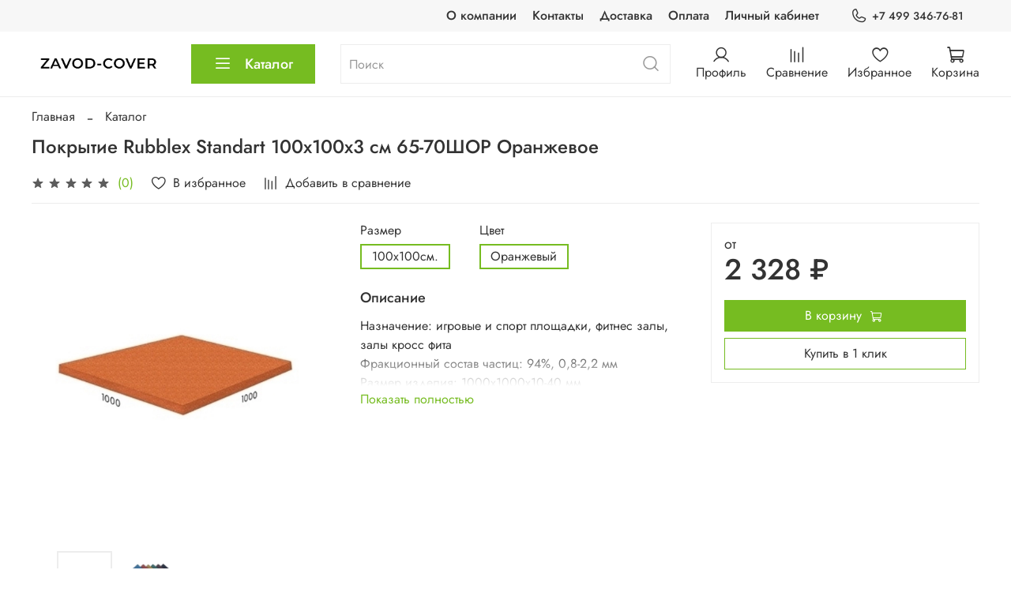

--- FILE ---
content_type: text/html; charset=utf-8
request_url: https://www.google.com/recaptcha/api2/anchor?ar=1&k=6LfXhUEmAAAAAOGNQm5_a2Ach-HWlFKD3Sq7vfFj&co=aHR0cHM6Ly96YXZvZC1jb3Zlci5ydTo0NDM.&hl=ru&v=PoyoqOPhxBO7pBk68S4YbpHZ&size=normal&anchor-ms=20000&execute-ms=30000&cb=maqa2p6gyfo
body_size: 49699
content:
<!DOCTYPE HTML><html dir="ltr" lang="ru"><head><meta http-equiv="Content-Type" content="text/html; charset=UTF-8">
<meta http-equiv="X-UA-Compatible" content="IE=edge">
<title>reCAPTCHA</title>
<style type="text/css">
/* cyrillic-ext */
@font-face {
  font-family: 'Roboto';
  font-style: normal;
  font-weight: 400;
  font-stretch: 100%;
  src: url(//fonts.gstatic.com/s/roboto/v48/KFO7CnqEu92Fr1ME7kSn66aGLdTylUAMa3GUBHMdazTgWw.woff2) format('woff2');
  unicode-range: U+0460-052F, U+1C80-1C8A, U+20B4, U+2DE0-2DFF, U+A640-A69F, U+FE2E-FE2F;
}
/* cyrillic */
@font-face {
  font-family: 'Roboto';
  font-style: normal;
  font-weight: 400;
  font-stretch: 100%;
  src: url(//fonts.gstatic.com/s/roboto/v48/KFO7CnqEu92Fr1ME7kSn66aGLdTylUAMa3iUBHMdazTgWw.woff2) format('woff2');
  unicode-range: U+0301, U+0400-045F, U+0490-0491, U+04B0-04B1, U+2116;
}
/* greek-ext */
@font-face {
  font-family: 'Roboto';
  font-style: normal;
  font-weight: 400;
  font-stretch: 100%;
  src: url(//fonts.gstatic.com/s/roboto/v48/KFO7CnqEu92Fr1ME7kSn66aGLdTylUAMa3CUBHMdazTgWw.woff2) format('woff2');
  unicode-range: U+1F00-1FFF;
}
/* greek */
@font-face {
  font-family: 'Roboto';
  font-style: normal;
  font-weight: 400;
  font-stretch: 100%;
  src: url(//fonts.gstatic.com/s/roboto/v48/KFO7CnqEu92Fr1ME7kSn66aGLdTylUAMa3-UBHMdazTgWw.woff2) format('woff2');
  unicode-range: U+0370-0377, U+037A-037F, U+0384-038A, U+038C, U+038E-03A1, U+03A3-03FF;
}
/* math */
@font-face {
  font-family: 'Roboto';
  font-style: normal;
  font-weight: 400;
  font-stretch: 100%;
  src: url(//fonts.gstatic.com/s/roboto/v48/KFO7CnqEu92Fr1ME7kSn66aGLdTylUAMawCUBHMdazTgWw.woff2) format('woff2');
  unicode-range: U+0302-0303, U+0305, U+0307-0308, U+0310, U+0312, U+0315, U+031A, U+0326-0327, U+032C, U+032F-0330, U+0332-0333, U+0338, U+033A, U+0346, U+034D, U+0391-03A1, U+03A3-03A9, U+03B1-03C9, U+03D1, U+03D5-03D6, U+03F0-03F1, U+03F4-03F5, U+2016-2017, U+2034-2038, U+203C, U+2040, U+2043, U+2047, U+2050, U+2057, U+205F, U+2070-2071, U+2074-208E, U+2090-209C, U+20D0-20DC, U+20E1, U+20E5-20EF, U+2100-2112, U+2114-2115, U+2117-2121, U+2123-214F, U+2190, U+2192, U+2194-21AE, U+21B0-21E5, U+21F1-21F2, U+21F4-2211, U+2213-2214, U+2216-22FF, U+2308-230B, U+2310, U+2319, U+231C-2321, U+2336-237A, U+237C, U+2395, U+239B-23B7, U+23D0, U+23DC-23E1, U+2474-2475, U+25AF, U+25B3, U+25B7, U+25BD, U+25C1, U+25CA, U+25CC, U+25FB, U+266D-266F, U+27C0-27FF, U+2900-2AFF, U+2B0E-2B11, U+2B30-2B4C, U+2BFE, U+3030, U+FF5B, U+FF5D, U+1D400-1D7FF, U+1EE00-1EEFF;
}
/* symbols */
@font-face {
  font-family: 'Roboto';
  font-style: normal;
  font-weight: 400;
  font-stretch: 100%;
  src: url(//fonts.gstatic.com/s/roboto/v48/KFO7CnqEu92Fr1ME7kSn66aGLdTylUAMaxKUBHMdazTgWw.woff2) format('woff2');
  unicode-range: U+0001-000C, U+000E-001F, U+007F-009F, U+20DD-20E0, U+20E2-20E4, U+2150-218F, U+2190, U+2192, U+2194-2199, U+21AF, U+21E6-21F0, U+21F3, U+2218-2219, U+2299, U+22C4-22C6, U+2300-243F, U+2440-244A, U+2460-24FF, U+25A0-27BF, U+2800-28FF, U+2921-2922, U+2981, U+29BF, U+29EB, U+2B00-2BFF, U+4DC0-4DFF, U+FFF9-FFFB, U+10140-1018E, U+10190-1019C, U+101A0, U+101D0-101FD, U+102E0-102FB, U+10E60-10E7E, U+1D2C0-1D2D3, U+1D2E0-1D37F, U+1F000-1F0FF, U+1F100-1F1AD, U+1F1E6-1F1FF, U+1F30D-1F30F, U+1F315, U+1F31C, U+1F31E, U+1F320-1F32C, U+1F336, U+1F378, U+1F37D, U+1F382, U+1F393-1F39F, U+1F3A7-1F3A8, U+1F3AC-1F3AF, U+1F3C2, U+1F3C4-1F3C6, U+1F3CA-1F3CE, U+1F3D4-1F3E0, U+1F3ED, U+1F3F1-1F3F3, U+1F3F5-1F3F7, U+1F408, U+1F415, U+1F41F, U+1F426, U+1F43F, U+1F441-1F442, U+1F444, U+1F446-1F449, U+1F44C-1F44E, U+1F453, U+1F46A, U+1F47D, U+1F4A3, U+1F4B0, U+1F4B3, U+1F4B9, U+1F4BB, U+1F4BF, U+1F4C8-1F4CB, U+1F4D6, U+1F4DA, U+1F4DF, U+1F4E3-1F4E6, U+1F4EA-1F4ED, U+1F4F7, U+1F4F9-1F4FB, U+1F4FD-1F4FE, U+1F503, U+1F507-1F50B, U+1F50D, U+1F512-1F513, U+1F53E-1F54A, U+1F54F-1F5FA, U+1F610, U+1F650-1F67F, U+1F687, U+1F68D, U+1F691, U+1F694, U+1F698, U+1F6AD, U+1F6B2, U+1F6B9-1F6BA, U+1F6BC, U+1F6C6-1F6CF, U+1F6D3-1F6D7, U+1F6E0-1F6EA, U+1F6F0-1F6F3, U+1F6F7-1F6FC, U+1F700-1F7FF, U+1F800-1F80B, U+1F810-1F847, U+1F850-1F859, U+1F860-1F887, U+1F890-1F8AD, U+1F8B0-1F8BB, U+1F8C0-1F8C1, U+1F900-1F90B, U+1F93B, U+1F946, U+1F984, U+1F996, U+1F9E9, U+1FA00-1FA6F, U+1FA70-1FA7C, U+1FA80-1FA89, U+1FA8F-1FAC6, U+1FACE-1FADC, U+1FADF-1FAE9, U+1FAF0-1FAF8, U+1FB00-1FBFF;
}
/* vietnamese */
@font-face {
  font-family: 'Roboto';
  font-style: normal;
  font-weight: 400;
  font-stretch: 100%;
  src: url(//fonts.gstatic.com/s/roboto/v48/KFO7CnqEu92Fr1ME7kSn66aGLdTylUAMa3OUBHMdazTgWw.woff2) format('woff2');
  unicode-range: U+0102-0103, U+0110-0111, U+0128-0129, U+0168-0169, U+01A0-01A1, U+01AF-01B0, U+0300-0301, U+0303-0304, U+0308-0309, U+0323, U+0329, U+1EA0-1EF9, U+20AB;
}
/* latin-ext */
@font-face {
  font-family: 'Roboto';
  font-style: normal;
  font-weight: 400;
  font-stretch: 100%;
  src: url(//fonts.gstatic.com/s/roboto/v48/KFO7CnqEu92Fr1ME7kSn66aGLdTylUAMa3KUBHMdazTgWw.woff2) format('woff2');
  unicode-range: U+0100-02BA, U+02BD-02C5, U+02C7-02CC, U+02CE-02D7, U+02DD-02FF, U+0304, U+0308, U+0329, U+1D00-1DBF, U+1E00-1E9F, U+1EF2-1EFF, U+2020, U+20A0-20AB, U+20AD-20C0, U+2113, U+2C60-2C7F, U+A720-A7FF;
}
/* latin */
@font-face {
  font-family: 'Roboto';
  font-style: normal;
  font-weight: 400;
  font-stretch: 100%;
  src: url(//fonts.gstatic.com/s/roboto/v48/KFO7CnqEu92Fr1ME7kSn66aGLdTylUAMa3yUBHMdazQ.woff2) format('woff2');
  unicode-range: U+0000-00FF, U+0131, U+0152-0153, U+02BB-02BC, U+02C6, U+02DA, U+02DC, U+0304, U+0308, U+0329, U+2000-206F, U+20AC, U+2122, U+2191, U+2193, U+2212, U+2215, U+FEFF, U+FFFD;
}
/* cyrillic-ext */
@font-face {
  font-family: 'Roboto';
  font-style: normal;
  font-weight: 500;
  font-stretch: 100%;
  src: url(//fonts.gstatic.com/s/roboto/v48/KFO7CnqEu92Fr1ME7kSn66aGLdTylUAMa3GUBHMdazTgWw.woff2) format('woff2');
  unicode-range: U+0460-052F, U+1C80-1C8A, U+20B4, U+2DE0-2DFF, U+A640-A69F, U+FE2E-FE2F;
}
/* cyrillic */
@font-face {
  font-family: 'Roboto';
  font-style: normal;
  font-weight: 500;
  font-stretch: 100%;
  src: url(//fonts.gstatic.com/s/roboto/v48/KFO7CnqEu92Fr1ME7kSn66aGLdTylUAMa3iUBHMdazTgWw.woff2) format('woff2');
  unicode-range: U+0301, U+0400-045F, U+0490-0491, U+04B0-04B1, U+2116;
}
/* greek-ext */
@font-face {
  font-family: 'Roboto';
  font-style: normal;
  font-weight: 500;
  font-stretch: 100%;
  src: url(//fonts.gstatic.com/s/roboto/v48/KFO7CnqEu92Fr1ME7kSn66aGLdTylUAMa3CUBHMdazTgWw.woff2) format('woff2');
  unicode-range: U+1F00-1FFF;
}
/* greek */
@font-face {
  font-family: 'Roboto';
  font-style: normal;
  font-weight: 500;
  font-stretch: 100%;
  src: url(//fonts.gstatic.com/s/roboto/v48/KFO7CnqEu92Fr1ME7kSn66aGLdTylUAMa3-UBHMdazTgWw.woff2) format('woff2');
  unicode-range: U+0370-0377, U+037A-037F, U+0384-038A, U+038C, U+038E-03A1, U+03A3-03FF;
}
/* math */
@font-face {
  font-family: 'Roboto';
  font-style: normal;
  font-weight: 500;
  font-stretch: 100%;
  src: url(//fonts.gstatic.com/s/roboto/v48/KFO7CnqEu92Fr1ME7kSn66aGLdTylUAMawCUBHMdazTgWw.woff2) format('woff2');
  unicode-range: U+0302-0303, U+0305, U+0307-0308, U+0310, U+0312, U+0315, U+031A, U+0326-0327, U+032C, U+032F-0330, U+0332-0333, U+0338, U+033A, U+0346, U+034D, U+0391-03A1, U+03A3-03A9, U+03B1-03C9, U+03D1, U+03D5-03D6, U+03F0-03F1, U+03F4-03F5, U+2016-2017, U+2034-2038, U+203C, U+2040, U+2043, U+2047, U+2050, U+2057, U+205F, U+2070-2071, U+2074-208E, U+2090-209C, U+20D0-20DC, U+20E1, U+20E5-20EF, U+2100-2112, U+2114-2115, U+2117-2121, U+2123-214F, U+2190, U+2192, U+2194-21AE, U+21B0-21E5, U+21F1-21F2, U+21F4-2211, U+2213-2214, U+2216-22FF, U+2308-230B, U+2310, U+2319, U+231C-2321, U+2336-237A, U+237C, U+2395, U+239B-23B7, U+23D0, U+23DC-23E1, U+2474-2475, U+25AF, U+25B3, U+25B7, U+25BD, U+25C1, U+25CA, U+25CC, U+25FB, U+266D-266F, U+27C0-27FF, U+2900-2AFF, U+2B0E-2B11, U+2B30-2B4C, U+2BFE, U+3030, U+FF5B, U+FF5D, U+1D400-1D7FF, U+1EE00-1EEFF;
}
/* symbols */
@font-face {
  font-family: 'Roboto';
  font-style: normal;
  font-weight: 500;
  font-stretch: 100%;
  src: url(//fonts.gstatic.com/s/roboto/v48/KFO7CnqEu92Fr1ME7kSn66aGLdTylUAMaxKUBHMdazTgWw.woff2) format('woff2');
  unicode-range: U+0001-000C, U+000E-001F, U+007F-009F, U+20DD-20E0, U+20E2-20E4, U+2150-218F, U+2190, U+2192, U+2194-2199, U+21AF, U+21E6-21F0, U+21F3, U+2218-2219, U+2299, U+22C4-22C6, U+2300-243F, U+2440-244A, U+2460-24FF, U+25A0-27BF, U+2800-28FF, U+2921-2922, U+2981, U+29BF, U+29EB, U+2B00-2BFF, U+4DC0-4DFF, U+FFF9-FFFB, U+10140-1018E, U+10190-1019C, U+101A0, U+101D0-101FD, U+102E0-102FB, U+10E60-10E7E, U+1D2C0-1D2D3, U+1D2E0-1D37F, U+1F000-1F0FF, U+1F100-1F1AD, U+1F1E6-1F1FF, U+1F30D-1F30F, U+1F315, U+1F31C, U+1F31E, U+1F320-1F32C, U+1F336, U+1F378, U+1F37D, U+1F382, U+1F393-1F39F, U+1F3A7-1F3A8, U+1F3AC-1F3AF, U+1F3C2, U+1F3C4-1F3C6, U+1F3CA-1F3CE, U+1F3D4-1F3E0, U+1F3ED, U+1F3F1-1F3F3, U+1F3F5-1F3F7, U+1F408, U+1F415, U+1F41F, U+1F426, U+1F43F, U+1F441-1F442, U+1F444, U+1F446-1F449, U+1F44C-1F44E, U+1F453, U+1F46A, U+1F47D, U+1F4A3, U+1F4B0, U+1F4B3, U+1F4B9, U+1F4BB, U+1F4BF, U+1F4C8-1F4CB, U+1F4D6, U+1F4DA, U+1F4DF, U+1F4E3-1F4E6, U+1F4EA-1F4ED, U+1F4F7, U+1F4F9-1F4FB, U+1F4FD-1F4FE, U+1F503, U+1F507-1F50B, U+1F50D, U+1F512-1F513, U+1F53E-1F54A, U+1F54F-1F5FA, U+1F610, U+1F650-1F67F, U+1F687, U+1F68D, U+1F691, U+1F694, U+1F698, U+1F6AD, U+1F6B2, U+1F6B9-1F6BA, U+1F6BC, U+1F6C6-1F6CF, U+1F6D3-1F6D7, U+1F6E0-1F6EA, U+1F6F0-1F6F3, U+1F6F7-1F6FC, U+1F700-1F7FF, U+1F800-1F80B, U+1F810-1F847, U+1F850-1F859, U+1F860-1F887, U+1F890-1F8AD, U+1F8B0-1F8BB, U+1F8C0-1F8C1, U+1F900-1F90B, U+1F93B, U+1F946, U+1F984, U+1F996, U+1F9E9, U+1FA00-1FA6F, U+1FA70-1FA7C, U+1FA80-1FA89, U+1FA8F-1FAC6, U+1FACE-1FADC, U+1FADF-1FAE9, U+1FAF0-1FAF8, U+1FB00-1FBFF;
}
/* vietnamese */
@font-face {
  font-family: 'Roboto';
  font-style: normal;
  font-weight: 500;
  font-stretch: 100%;
  src: url(//fonts.gstatic.com/s/roboto/v48/KFO7CnqEu92Fr1ME7kSn66aGLdTylUAMa3OUBHMdazTgWw.woff2) format('woff2');
  unicode-range: U+0102-0103, U+0110-0111, U+0128-0129, U+0168-0169, U+01A0-01A1, U+01AF-01B0, U+0300-0301, U+0303-0304, U+0308-0309, U+0323, U+0329, U+1EA0-1EF9, U+20AB;
}
/* latin-ext */
@font-face {
  font-family: 'Roboto';
  font-style: normal;
  font-weight: 500;
  font-stretch: 100%;
  src: url(//fonts.gstatic.com/s/roboto/v48/KFO7CnqEu92Fr1ME7kSn66aGLdTylUAMa3KUBHMdazTgWw.woff2) format('woff2');
  unicode-range: U+0100-02BA, U+02BD-02C5, U+02C7-02CC, U+02CE-02D7, U+02DD-02FF, U+0304, U+0308, U+0329, U+1D00-1DBF, U+1E00-1E9F, U+1EF2-1EFF, U+2020, U+20A0-20AB, U+20AD-20C0, U+2113, U+2C60-2C7F, U+A720-A7FF;
}
/* latin */
@font-face {
  font-family: 'Roboto';
  font-style: normal;
  font-weight: 500;
  font-stretch: 100%;
  src: url(//fonts.gstatic.com/s/roboto/v48/KFO7CnqEu92Fr1ME7kSn66aGLdTylUAMa3yUBHMdazQ.woff2) format('woff2');
  unicode-range: U+0000-00FF, U+0131, U+0152-0153, U+02BB-02BC, U+02C6, U+02DA, U+02DC, U+0304, U+0308, U+0329, U+2000-206F, U+20AC, U+2122, U+2191, U+2193, U+2212, U+2215, U+FEFF, U+FFFD;
}
/* cyrillic-ext */
@font-face {
  font-family: 'Roboto';
  font-style: normal;
  font-weight: 900;
  font-stretch: 100%;
  src: url(//fonts.gstatic.com/s/roboto/v48/KFO7CnqEu92Fr1ME7kSn66aGLdTylUAMa3GUBHMdazTgWw.woff2) format('woff2');
  unicode-range: U+0460-052F, U+1C80-1C8A, U+20B4, U+2DE0-2DFF, U+A640-A69F, U+FE2E-FE2F;
}
/* cyrillic */
@font-face {
  font-family: 'Roboto';
  font-style: normal;
  font-weight: 900;
  font-stretch: 100%;
  src: url(//fonts.gstatic.com/s/roboto/v48/KFO7CnqEu92Fr1ME7kSn66aGLdTylUAMa3iUBHMdazTgWw.woff2) format('woff2');
  unicode-range: U+0301, U+0400-045F, U+0490-0491, U+04B0-04B1, U+2116;
}
/* greek-ext */
@font-face {
  font-family: 'Roboto';
  font-style: normal;
  font-weight: 900;
  font-stretch: 100%;
  src: url(//fonts.gstatic.com/s/roboto/v48/KFO7CnqEu92Fr1ME7kSn66aGLdTylUAMa3CUBHMdazTgWw.woff2) format('woff2');
  unicode-range: U+1F00-1FFF;
}
/* greek */
@font-face {
  font-family: 'Roboto';
  font-style: normal;
  font-weight: 900;
  font-stretch: 100%;
  src: url(//fonts.gstatic.com/s/roboto/v48/KFO7CnqEu92Fr1ME7kSn66aGLdTylUAMa3-UBHMdazTgWw.woff2) format('woff2');
  unicode-range: U+0370-0377, U+037A-037F, U+0384-038A, U+038C, U+038E-03A1, U+03A3-03FF;
}
/* math */
@font-face {
  font-family: 'Roboto';
  font-style: normal;
  font-weight: 900;
  font-stretch: 100%;
  src: url(//fonts.gstatic.com/s/roboto/v48/KFO7CnqEu92Fr1ME7kSn66aGLdTylUAMawCUBHMdazTgWw.woff2) format('woff2');
  unicode-range: U+0302-0303, U+0305, U+0307-0308, U+0310, U+0312, U+0315, U+031A, U+0326-0327, U+032C, U+032F-0330, U+0332-0333, U+0338, U+033A, U+0346, U+034D, U+0391-03A1, U+03A3-03A9, U+03B1-03C9, U+03D1, U+03D5-03D6, U+03F0-03F1, U+03F4-03F5, U+2016-2017, U+2034-2038, U+203C, U+2040, U+2043, U+2047, U+2050, U+2057, U+205F, U+2070-2071, U+2074-208E, U+2090-209C, U+20D0-20DC, U+20E1, U+20E5-20EF, U+2100-2112, U+2114-2115, U+2117-2121, U+2123-214F, U+2190, U+2192, U+2194-21AE, U+21B0-21E5, U+21F1-21F2, U+21F4-2211, U+2213-2214, U+2216-22FF, U+2308-230B, U+2310, U+2319, U+231C-2321, U+2336-237A, U+237C, U+2395, U+239B-23B7, U+23D0, U+23DC-23E1, U+2474-2475, U+25AF, U+25B3, U+25B7, U+25BD, U+25C1, U+25CA, U+25CC, U+25FB, U+266D-266F, U+27C0-27FF, U+2900-2AFF, U+2B0E-2B11, U+2B30-2B4C, U+2BFE, U+3030, U+FF5B, U+FF5D, U+1D400-1D7FF, U+1EE00-1EEFF;
}
/* symbols */
@font-face {
  font-family: 'Roboto';
  font-style: normal;
  font-weight: 900;
  font-stretch: 100%;
  src: url(//fonts.gstatic.com/s/roboto/v48/KFO7CnqEu92Fr1ME7kSn66aGLdTylUAMaxKUBHMdazTgWw.woff2) format('woff2');
  unicode-range: U+0001-000C, U+000E-001F, U+007F-009F, U+20DD-20E0, U+20E2-20E4, U+2150-218F, U+2190, U+2192, U+2194-2199, U+21AF, U+21E6-21F0, U+21F3, U+2218-2219, U+2299, U+22C4-22C6, U+2300-243F, U+2440-244A, U+2460-24FF, U+25A0-27BF, U+2800-28FF, U+2921-2922, U+2981, U+29BF, U+29EB, U+2B00-2BFF, U+4DC0-4DFF, U+FFF9-FFFB, U+10140-1018E, U+10190-1019C, U+101A0, U+101D0-101FD, U+102E0-102FB, U+10E60-10E7E, U+1D2C0-1D2D3, U+1D2E0-1D37F, U+1F000-1F0FF, U+1F100-1F1AD, U+1F1E6-1F1FF, U+1F30D-1F30F, U+1F315, U+1F31C, U+1F31E, U+1F320-1F32C, U+1F336, U+1F378, U+1F37D, U+1F382, U+1F393-1F39F, U+1F3A7-1F3A8, U+1F3AC-1F3AF, U+1F3C2, U+1F3C4-1F3C6, U+1F3CA-1F3CE, U+1F3D4-1F3E0, U+1F3ED, U+1F3F1-1F3F3, U+1F3F5-1F3F7, U+1F408, U+1F415, U+1F41F, U+1F426, U+1F43F, U+1F441-1F442, U+1F444, U+1F446-1F449, U+1F44C-1F44E, U+1F453, U+1F46A, U+1F47D, U+1F4A3, U+1F4B0, U+1F4B3, U+1F4B9, U+1F4BB, U+1F4BF, U+1F4C8-1F4CB, U+1F4D6, U+1F4DA, U+1F4DF, U+1F4E3-1F4E6, U+1F4EA-1F4ED, U+1F4F7, U+1F4F9-1F4FB, U+1F4FD-1F4FE, U+1F503, U+1F507-1F50B, U+1F50D, U+1F512-1F513, U+1F53E-1F54A, U+1F54F-1F5FA, U+1F610, U+1F650-1F67F, U+1F687, U+1F68D, U+1F691, U+1F694, U+1F698, U+1F6AD, U+1F6B2, U+1F6B9-1F6BA, U+1F6BC, U+1F6C6-1F6CF, U+1F6D3-1F6D7, U+1F6E0-1F6EA, U+1F6F0-1F6F3, U+1F6F7-1F6FC, U+1F700-1F7FF, U+1F800-1F80B, U+1F810-1F847, U+1F850-1F859, U+1F860-1F887, U+1F890-1F8AD, U+1F8B0-1F8BB, U+1F8C0-1F8C1, U+1F900-1F90B, U+1F93B, U+1F946, U+1F984, U+1F996, U+1F9E9, U+1FA00-1FA6F, U+1FA70-1FA7C, U+1FA80-1FA89, U+1FA8F-1FAC6, U+1FACE-1FADC, U+1FADF-1FAE9, U+1FAF0-1FAF8, U+1FB00-1FBFF;
}
/* vietnamese */
@font-face {
  font-family: 'Roboto';
  font-style: normal;
  font-weight: 900;
  font-stretch: 100%;
  src: url(//fonts.gstatic.com/s/roboto/v48/KFO7CnqEu92Fr1ME7kSn66aGLdTylUAMa3OUBHMdazTgWw.woff2) format('woff2');
  unicode-range: U+0102-0103, U+0110-0111, U+0128-0129, U+0168-0169, U+01A0-01A1, U+01AF-01B0, U+0300-0301, U+0303-0304, U+0308-0309, U+0323, U+0329, U+1EA0-1EF9, U+20AB;
}
/* latin-ext */
@font-face {
  font-family: 'Roboto';
  font-style: normal;
  font-weight: 900;
  font-stretch: 100%;
  src: url(//fonts.gstatic.com/s/roboto/v48/KFO7CnqEu92Fr1ME7kSn66aGLdTylUAMa3KUBHMdazTgWw.woff2) format('woff2');
  unicode-range: U+0100-02BA, U+02BD-02C5, U+02C7-02CC, U+02CE-02D7, U+02DD-02FF, U+0304, U+0308, U+0329, U+1D00-1DBF, U+1E00-1E9F, U+1EF2-1EFF, U+2020, U+20A0-20AB, U+20AD-20C0, U+2113, U+2C60-2C7F, U+A720-A7FF;
}
/* latin */
@font-face {
  font-family: 'Roboto';
  font-style: normal;
  font-weight: 900;
  font-stretch: 100%;
  src: url(//fonts.gstatic.com/s/roboto/v48/KFO7CnqEu92Fr1ME7kSn66aGLdTylUAMa3yUBHMdazQ.woff2) format('woff2');
  unicode-range: U+0000-00FF, U+0131, U+0152-0153, U+02BB-02BC, U+02C6, U+02DA, U+02DC, U+0304, U+0308, U+0329, U+2000-206F, U+20AC, U+2122, U+2191, U+2193, U+2212, U+2215, U+FEFF, U+FFFD;
}

</style>
<link rel="stylesheet" type="text/css" href="https://www.gstatic.com/recaptcha/releases/PoyoqOPhxBO7pBk68S4YbpHZ/styles__ltr.css">
<script nonce="jeP6tNDfi9cCjPJbr_93Iw" type="text/javascript">window['__recaptcha_api'] = 'https://www.google.com/recaptcha/api2/';</script>
<script type="text/javascript" src="https://www.gstatic.com/recaptcha/releases/PoyoqOPhxBO7pBk68S4YbpHZ/recaptcha__ru.js" nonce="jeP6tNDfi9cCjPJbr_93Iw">
      
    </script></head>
<body><div id="rc-anchor-alert" class="rc-anchor-alert"></div>
<input type="hidden" id="recaptcha-token" value="[base64]">
<script type="text/javascript" nonce="jeP6tNDfi9cCjPJbr_93Iw">
      recaptcha.anchor.Main.init("[\x22ainput\x22,[\x22bgdata\x22,\x22\x22,\[base64]/[base64]/[base64]/[base64]/[base64]/[base64]/[base64]/[base64]/[base64]/[base64]\\u003d\x22,\[base64]\x22,\x22w5bCtkLCp8OjJsOCHsOxRC7CqsKaUsKJM1FswrNOw4TDnk3DncO6w5RQwrI3dW16w5DDnsOow6/DqMOnwoHDnsKnw6wlwoh6FcKQQMOzw5nCrMK3w4PDrsKUwocuw77DnSdcXXElYMOow6c5w7bComzDtiPDpcOCwp7DkT7CusOJwqZ8w5rDkGTDkCMbw5tDAMKrVsKxYUfDm8KawqccAcKxTxkMbMKFwppQw5XCiVTDkMOyw60qIVA9w4kbcXJGw5l/YsOyElfDn8KjY2zCgMKaLsKbIBXChxHCtcO1w7fCp8KKAy91w5BRwph7PVV5EcOeHsKxwr3ChcO0FXvDjMODwrkDwp85w7VhwoPCucKlcMOIw4rDilXDn2fCqsKaO8KuDiYLw6DDgcKvwpbChTZOw7nCqMKXw7opG8OLMcOrLMO4axF4d8Ovw5vCgV4yfsOPa18qUC/CnXbDu8KTFmtjw5rDsmR0wrRMJiPDjhh0wpnDmADCr1gzZF5Cw5bCuV90YMOOwqIEwq7DnT0Lw6nCrxB+ZsOnQ8KfFsOKFMOTZUDDsiFnw63ChzTDiAF1S8Ksw4UXwpzDqMOrR8OcO2zDr8OkY8OUTsKqw4rDuMKxOi59bcO5w7zCl2DCm3QMwoI/[base64]/[base64]/CrxUew4ZfwoHChMO9FlI9w5J+e8K/wp3Cp8KGw7vCgcOPw6nDncO4OsOtwqkPwqfCtkTDicKBc8OYecOfTg7DpnFRw7UpTsOcwqHDl1tDwqsgR8OnJDDDgsOGw79lwq7ChEMqw4PCsHZWw7jDgwQWwokZw69IN23Cl8OJCMODw4gCwonCs8KOw5TCiFvDs8K2UcKnw4LDk8KgUsOTwoDClkPDmsOiAV/[base64]/ClsKGwq85wozDtmFSYsOTTQ3Dv8K0EcOIw5I2w54DBUrDm8KqODLCsld+wpgGe8OBwp/DkQjCocKJwr53w5PDvyoEwpgDw7nCogjDuHDDjMKHw5rCjTnDgsKSwoHCisOtwqM9w5PDuhRcZ3p+wpF+T8K+TsKSGsOywpNIegTCo1jDmy/Ds8OQN13DksOnwpDCnxUuw5XCr8OGMwPCoVVWaMKPfl/DtHI0QHxVDcOYOkkTXFPDhWvDlEvCu8Knw6PDt8K8SMOxKDHDgcKcewx4OsKewpJVCx/Du1hdEcKgw5vDlsOnIcO0woPCr1rDmMO7w75Wwq/DmTXCicOVw7xew7EtwqnDncK/P8K1w49xwovDkEvCqj4iw4nDgSnCpCzDvMO1V8OuS8O/[base64]/ChnkwDMK3w7PCmMO9w5syd0HCr8KGc8OEMRPDhg7DlW/CisKwOBzDuy3CqGbDkcKGwqfCsU05HVwGXxQnQcK/[base64]/G0jDhzUHWMKnwrzCvWjCkg/[base64]/DtzzCqsO2wrotw7FQwqLDui8COyrCrwEfAcOPSnsxa8K2ZcK8wqbCncOzw5rDlUgzEsOdwpLDjMOqbQzDtho1w53Dv8O8O8OVKWAGwoHDoCkkB3cPw69ywp0AH8OwNcKoIBXDk8KEdl7DisOUP3XCn8OkFSFYFGlRdMKIwpZWTHBwwpN1LivDlnM/B3p2DHUCJwjDgsOwwpzCrMOhXMO+KG3ClX/DuMK5QMKzw6vDqjIkABA9wofDp8O4TC/Dv8K4wppgfcOvw5U8w5HChSbCiMOgZCcJEwMmT8K1HGNIw7HDnD3DonbCvTXCs8Kuw6jCm354bEkEw6TDqxJCwqJ6wpwFXMOEGA3Dm8K7BMOPwrluMsO3w5nCuMO1eBHCn8OfwoULw7/CrcOLeAUqOMKfwovDucKfw644KlE5FzVPwqPCncKHwp3DlMKQesO8D8OEwrrDi8OddmldwpA9w7lyf25Jw53CjCTCnxlmdMOxwoRmD1RuwpbCiMKaPk/DjWosVWVZaMKcUsKOwqnDpsOfw7MAJcOnwobDr8KZwpQcK0YvfMOxw6VVRsOoJ0/CuVDDhnBKUsOGw7jCnVgRcjo1wp3DgxoFw7TDgyoqVkZeNcKEdndQw6fCkTzCisKtRMO7w7/Cl1sRwpZfJyoPCznDuMORw7cGw63DhMKGPwhpcsKHNCXCgUvCrMK7fX4NHk/CisO3I0dOISNQw5BAw7/DqTvCk8OTQsO4TnPDncO/MjfDs8KOOCATwonDolrDgsO7wpPDp8KSw51ow63Dt8OVaV/CgVfDl3sbwokrwpLCvC1Kw6vCqg/[base64]/DoMKCf8OMw4rCmMKPQcKIw4nCkC5VwrUUdcKpw6ASw7VDwpnCtsKgNMOzw6E3wq4bGzLCqsOBw4XDlgwKw43DgsKdKsO+wrARwr/DuFnDtcKRw7zCrMKtLhjDujnDlsO/w78bwqnDvsKDwqdAw4YwKX/Do2LDi3LCl8OtEMK3w5ECNS7DiMOJw7pWOUvDo8Kqw6vCmgrCs8OYw5TDrMOta3hbDcKTMSLCnMOow54FHMKbw5RFwrMvw6TCksOoFi3CmMODVSI1HcKew6JzcQ5jNwHDlALDu3dXwoNawoUoLTwIV8O+wpBZTAjCvg/Dq1odw4FNRRfCmcO3KXPDpsK1ZVnCscKvwq5XDV9hXxI6IzrCg8Otw7jDokfCtMOcS8OAwqMyw4cmScO0wrF7wpXCusOcHMK0wotWwrdVPsO5PsOrw4ITLMKAecO+wqZOwpctXnJ7QBd7UsKewqbCiB3Co0xjLXXDg8Ocwo/[base64]/[base64]/QsKHb2svBVPDp8KRXMOuwp7Dvi7DkXF1fHrDrhA4T142w4fDvBPDqyXCsEDCgMOvw4jDnsOiRsKjE8Knwos3cVt5IcKow5rCl8Opa8OxJnpCBMOpw6Z/[base64]/DgiDCowDDmx9dCgzCsT8te8O4KcKxZXLCn8O9wqnCuUPDs8OKw5RkaBZvwoIyw5TCoGpDw4DDqVktXT3Dt8KjBiJIw7QBwrkjw5LCoAx/[base64]/CkMKkw5s7OS/Dt8OXYQNhMcKHw5kZw6YoCyBOwo1TwppnQXTDp1EAIMK5BMO3T8KlwqEdwpAuwprDgCJYQmrDrXs6w6hLIQ1/H8Kpw6DDjjk3fQrCvEXCusKBGMOWwq/ChcKnSDx2Sx9YLA3CjnDDrmjDpzFCw4gBwpUvwpN7Cl8oLsK/[base64]/[base64]/wqXDrMOTckPDjMOHwplJwrBgwoLDpMOUwoJuw49obwxWPsKyEXTDpHnCtcOhdcK7PsKvw4/Ch8OALcKwwo9aJ8OTSFvCojpow5Q4e8K7V8KUJRMSw7UKJ8KeIG/[base64]/[base64]/DhMK9wq9yI8KiJR4LwpQ2e8K3w6zDpDQEwrnDlUkKwq8Wwo7DtsOSw7rChMO9w6bDiHpFwqrCiDYPBCHCtsKqw7R6MGluEUfCrwfCtk58wpVmwpbDsnMFwrTCrC/DkFfCo8KQTATDs0zDgzUfLTXCmsKuVhNFw7/DuVzDtD7Dk2hEw4DDvcOxwqnDghJ5w7gsVsOTEMOcw4TCocK3QMO7UcOnwqvCt8KaO8OBfMOvFcOHw5jCnsKrw5BRw5DDly4tw6s6wr4Fw5QUwp7DmEvDlRHDlcO5woXCn2FJwqXDpsOwG2ViwonDsW/[base64]/wrggbi4+wp16wqHCo8O5TsOQwpPDol3Dn8OCGsKawq8bdcKew4BBw4scesOGOsOeT2bCg2/DlF3CmMKwWMOLwrxYV8Opw4taEMK8IcO9HnnDmMOeEGPCow3DocOCcALDgXxzw7A7w5HCjMO8BF/DjcKgw6tWw4DCs0vDsjnCh8KsBQw+U8K8MsKdwqfDu8KTesOJcGZxWXhPwobCijHDn8OHwpXDqMOmR8KAU1fCkhhkw6HCk8OqwoHDu8KDLR/Ct0A8wrDCrMKew6lvdTzCkDAPw69Fwr3DvgxgPsOEYgDDrMKbwqwtcQNaL8KUwowtw7HCjsOzwpsqwobDiwQaw7FmHMOzQsOUwrsTw67Du8Kkwr/ClnRsCgjDgHIqMMOrw4/Dozg4C8OvSsKrwq/CmjhQFzXClcKIGQzDnDh8FMKfw4DCnsKDMFbCvH3DgsO+EcO0XmbCuMO/bMOcwrrDskdQwpbDs8OVb8KJYMOLw73DpCFMST/DtxvCkT9ew4knw7vCkcKECsOSZcKxwqdoJGAxwo3CjMKnw6TCnMOOwrUCED5IHsOnAsOAwp1jWiN9wqV5w57DkMOuwo8xwrjDhj9lwrTCgR0Kw5XDn8OwHmTDs8OOwoVHw53DlW/CrCHDkcOBw5RowpPCiFvDlMO8w4pWQsOPT1LDrMKUw5pme8KcOcKgwp5vw4YZIMOuwqBSw5kPLBHDtDsIw7lDejXCgQJMPRrCohHChW4jwpYDw6/Ds2BEfsOZbMK6PzfCvMOww67CrW5jw4rDu8OHB8OZB8KrVHtNwoDDl8KgJcK5w4lhwoUCwqXDrR/[base64]/wqLCt3cvwpzCk1x4TMODwqU8C8KPP0BxHsOJw5nClcObw5PCvmfCs8KxwobDolnDpFPDpQDDkMK2KWbDpTPDjxzDvhtSwqx3wpVKw6DDlT0SwovCvn5iw7LDuwnCrxPCmh/[base64]/CmV5XFMOCwqRVMSXCtiQrw5nDpQXCk8KdWMKQV8KfHcONwrUMwqXCh8KzPsOywp7Dr8O6dl1qwp4qw7/[base64]/DmUINHsOPJ3XCgAYzwrPDrMOXZMKhw6HDs0nCkMKzwrVqwpRhR8Kuw6bDi8KBw4htw5XDm8K9woDDnhXCkGHCtivCp8Kvw5bDmzfCpcOrwqPDssKQPFg2wrV/w7JvPsObLS7Ds8KiPgXDkMOxJUDCkgfDqsKfJ8O/[base64]/DnQQQwrk0HibCmcKsScOONMOBwo9Fw7PCh8KhPxRuYcKYacOnQcKMMCxhPsKXw4rCsQvDtsOPwrV+T8KGN1ASSMOuwpHChsOoCMKkwoUAB8OQw4ovflXDknXDlMO6wqFWQ8Kzw6FvEg5swrs/[base64]/GSvDjcOhTMKQOTILwrxTIcObw6ozAcKgH8OGwqBuImN1wrrDlsOufhHDj8OFw6Apw6bCpMKsw5jDsRvDmsKww7AfKsKGSwHCq8K/[base64]/ChAPDpMKLwpM9W8O/wrdsFsKTfsKdMcOaHknCvizCs8KISUjCn8KXQ3glasKKEDp9VcOoMynDjMKnw6krwo7Cg8KLwpFvwroMw5bCuXPDp17DtcKMBMK/ViLDl8KPGWXCksKaAMO4w4Ucw5VfcUk7w6o9NQjCp8KWwozDvBlpwoldcMK4ZsOUD8Kywro5LEhYw5PDj8KoA8KGw7LCp8O/PEVQUsOXw5vDrsKVw7DDhMKhH1rCqsOQw7HCqkbDpCjDhAMQUTrDgsOzwqgEKMKaw79WNcO7RMONwrM+TnHCoh/ClFjClG/Dn8OBIVLDu1kcw5PDiGnCtsObPS0ew5LCh8K4w4Arw5IrAitmLxJ5DsOMw5EEw6RLwqjDkytCw5Yrw410wog/woXCpcKFLcO8ClFZBsKow4VOPsOew47DisKDw51FNcOAw7BSMWVZd8OKbFzCpsKfwoVHw74Lw7/[base64]/CqkkMw5bCuFzDp8Kewqw8C8Kow7lpb8OsIhfDji9gw4dOw7xLwq/CjBHDq8KyIUzDnjfDiTPCiG3Dnx0BwqVmR3DCiz/CrgscdcKUw6HDmsOcBQ/Cuxd2w6LDscK6wo9+Oy/DrsKIacKmGsOAwpU/EDzCv8KIbj7DvsK4HmxBTMODw5TCqg/CmcKjwo3CgSvCoEIfw5vDusOETcKWw57Du8Kmw6vClUjDlhAjB8OcG0XDln/DimUnW8OFJm1ew71kSWhMA8O6w5HCvcKXfsK0wonDjXEywpEPwq3CoCzDtcO8wqRiw5fDpQjDrULDl0cuccOuORrCvS/[base64]/acOOfDx2ZcKYw4czwqBqw4bDkGciwqTDkiZJNyR5AsKrXQogOAfDtVhJDCFWNXQgeCPChm/DkyvDn23CisKuHSDDpBvCvW1tw4fDsD0swqRsw4nDlETCsA1LUBDCrWI0w5fDnGDDlcKFbUrDkmVawphANlnCssKbw5xqw4HChSYvLAU6wpsdX8OVW1/[base64]/Cn8KtXnHCqMOPw6knw4QCw5Miw58Tw5LDhHvCoMOVw6nDr8Kjw6DDn8Ojw41HwoPDiWfDuHYcwp/DjQfChsOUKjxdECvDj0fCglhVHVFlw6/CnsKrwo3CqsKHfsOnA2cIw6ZjwoFFwrDDtcKuw6V/L8OLc2kzDMOtw4xhwq05Xgcrw7pfasKIw60nwpjCqcOww5E1wobDnMK5ZcOIM8OoRcKlw4vCk8OZwr15Sw8FMW4TEsOew67DhsKyw47ChMObw4pMwpURNT05cSfDjix3w5oMPMOswoXCnzjDgcKbewzCjsKow67CocKqIsKVw4fDrsOpw7/Cmm/[base64]/DtRAvwrfDklPDgTlRFGEfwrwKYsKBKMOlw50lw6B1GsK/w6nDsWvCqivDtMO8wp/[base64]/w6osw4TDgcKzwozCosOnBGnDlcKtdwhewrNnwro7w5Few4VWaVZ5w47CkcOHw6PCk8OGw4ZCdFRqwqtdYWHCn8O5wqHCiMKZwqwfw5k7AVUUNSl2VX1dw4UKwrHCv8KcwoTChBbDksKqw43CgXUnw7J9w5E0w7HDsSbDjcKsw4nCvsOIw4zCnQd/Y8O9TcK9w71hY8K1wpnDu8ODJMODWsKHwrjCoWM8w61ww7vDgcKdBsOuE2vCq8OZwpNpw5HDkcOlw7nDlEgbw7/DtsOaw4JtwoLDiF4uwqhaBsORworDvsKVNTLDvcOxwpFIfMO0P8OXwoPDgjvDmCxtwq3DgEInw7tTLcObwqk0KsOtNcOrKxRew4x4FMOVeMKSaMKpU8KSJcOQfCwQwr5iwrnDnsOkwoXCqcOqCcOmcMK+QsK+wpvDgg8cAsOpeMKgO8Krwqo6w4/DqWXCqytHw5lYNmvDpXZIWUjCg8Knw6IKwpQ2UcOuZ8KwwpDCpcK9FR3CqsOJacKsR3JHV8O6SyxtAsO5w6YQwobDpRXDmxvCoQFxblgPdsORwp/DpcKneBnDnMOxNMKGGMKlw7zCgxctXxNewo7DtcOYwoFZw4rDqU7Crw7Dn14Gwp3CmF7DlwbCq2IBw5c2AmtCwoDDqzvCv8ODw6LCpSLDosOLCsKoPsK5w4sOUVcPw7tBwpIgDzDDqW7CgX/DuDPCvADCocKtJsOswoo1wpzDvhrDicKgwpkswpLDrcKJAyFRHsKWbMKwwrcLw7MXw6Jpam7DpyLCi8OEXgfDvMObRUUVw7BpecKnw44Qw5NgJ0EWw5vChybDvyTDnsOcHcOZXG3Dmzk/f8KBw6bDkMOAwq3Cmxd7JAfDh3HCksOnwo/DiSbCrxjClcKCWiDDvVPDjFLDuQLDjwTDgMKWwqoESsOifX/CkixrHh/ClsKAw5Mmwpgxf8OUwpN/w5jCm8O9w5BrwpjDucKAwqrCmFzDgjMOw7vDkWnCnTwAD3RUalcnwrlKe8OWwodzw5pZwpbDgAnDiU0XGgtNwozClcOrHFg/wq7Do8Oww7HCocOofG/CrcKeFWjCgh7ChGvDmMOLw53Ciwd+wpo8VDV2F8KKIXHDlEEoRGLDgcKSwonDiMOmfDvDsMOXw6EDHMKxw7LDk8Olw6HCmMKXdcONwpdNw4gcwrvCi8KYwo/Dp8KOw7LDlMKAwpPCrFpgD0DCgMOXWcK0EkprwoRMwpTCssKsw6zDhBrCncKEwqPDuQdHKEg8K1zCp27Dg8OWw4U+wo0nCMK1wqXCoMOcw4kIw71ew4w4wrx/wr5EBsOiIcKbXcKNdsKEw6doCcOUXMKIwobDtQjDj8KLLyrDssOdw785w59oVElOSDbDiHhGwpDCp8OPJ2sgwpbCk3LCtH8LbsKGABxlVGYYC8KqJlFKb8KGKMOBSWrDucO/UXnDrsOswpx5a2vCnsO/[base64]/CnjrDh8OXIWRaw550KcOXw6xwD8OuTMKrW8O9wpLCt8K+wpMRMMKXwqsiCBnDizgmEk7DlQFjZMKHEsOMOTw0w4lAwrrDrsODGsO4w5LDlsOBfcOuacOQacK6wq3DpVfDox0aRVV/[base64]/CkQY5LsKhD8KGw4paTsOnw7/CucKCwqoPIC/CmMKpwonDoMKZesO7HVFaamsNwqoCw7Iow6R4woHCoyzCv8K3w50qwrx2IcOyKQ/CmjFXwpLCqMO8wpfCkgTChgYtaMKfI8KyDsO/NMKEAWXDnVU9BWgDY2zCjQ1iw5HDi8OiQcKSw5w1TsKcAsKmC8K4cFhuaiQfBi/DrV8ewr11w63DsHBcSsKHworDkcOOHcKxw7JPNE4SacOmwpHCnR/DuQHClsKsSUhUwqg9w4JnUcKQUjTClcKPw5jDgi3Dpnwnw5HDjH/Dmz3ChDpMwpbDm8Ogw7ojw407OsKDJmLCncK4MsOXwo/DkTcWwq7DisK/NWoHQsOvZ0MtH8KeY0HDt8OOw5DDnGETLjIFwpnCpcOXw6ZGwovDrGzCsxBRw7rCjQluwpIbVRoraF7CrMK/[base64]/ZMOqw7hWHX3DiHs/LBR0woZRw4wWXcKkUcKUwqvDiR/CuwdxUijCvDrDisKTK8KITDM2w4shbh/Cn3hgwoQ4w6jDqMKqLnXCskjDp8OfSMKXMMO3w6I3UcOdKcK0RELDpScGHsOMwp/[base64]/Dtjxyw75naCrCjzkxwpRDNCvCm8KfwpzDpMODwrDDnScew7/ChcKLW8OVw7thwrcCL8KHwotUOsKaw5/CunjCqsOJw5nCugslDsKSwoZJJ2jDn8KSKUHDh8OQQ0RxdAbDiFPCr2plw7QDR8KiX8Ocw5nCocKtBEPDjMOGwovDpcK3w7p1wrt5Z8KSwrLCvMK7w4PDvmjCqcKHPwJYXC7DocOYwr8+JSkUwrvDmBhqW8KAw5IeZsKAWFPCsx/CpGPDtGM9JRTDu8OCwpBNN8O8PTrCscKyTlZ6wq3CpcKfwoHDmDnDnlFTw4MzQ8K9P8KTcDcJwofCiCHDgMOzBEnDhElTwoHDksK9woQjBMO/T3PDisKtR2HDrTRuW8K9LsKzw5HChMK/[base64]/CuWXDjsOSwrHDv0bDrsKxwpV/FDvCmxZBw5EFJMOdw6UewoVsMELDlcOADMOqw79SQDFbw6rCqsOKFyzCrcOgw5nDoUXDv8K2IEQOwq5Ew55BZ8KOwoYGQkfCpkVOw7seGMOyP0LDoCTDsWrDkkAbW8OtMMOWQcK2L8OKbMKHw6gCJm4oahfCjcOLSw7DlsKfw5/DmDPCjcO3w6B8Ql3Dr2zCs1p+wpMvacKJTcOHw65PeXcyccOmwrh4IsKQdTDDgSTDvEEnFikIZMK4wq9tesKxwr1wwrRpw73Dtl1owqBwWRzDh8OgcMOPCh/DnRVXKHjDsnHCrMK6TsO/HRMmbE3DncOLwozDgyHCtHwfwrvCvQfCvMKYw63Dk8O2OsOfw4rDhsKsQioWAsKyw7TDlWhew5LDkmnDg8K/Dl7Di19jbX5mwoHDpQjCl8KHwpPCiWtXwr96w5NvwodlUELDjw/[base64]/KcOgwpTCk8OsGwzDlMKBwr/DsiRnwqzCosODGcKcXsObGA/Cq8OuMsOscREbw6IRwrPDi8OeIsOYGMKZwo/CvC7Cs1EYwqfDkxnDtwY6wprCvCs/w7hIe3gdw6FfwrtXB2TDnBbCpMKrw53Cu2fDqcO+NcOuX3FvEsOWCcO4wqLCsSLCi8OJZsKVPzLCtcKXwqjDgsKQEjHCosOqJcKTwpBkwo7DmcObwpfCg8ODTjjCoFrCncK0w5A0wojCrsKDFR4sU1lmwrbCm0xsNQzChFwtwr/DssK/w404C8OKwpxTwpRewoM0YTfCqMKHwpJsacKnwqYAZcONwpJPwpXCkCJIN8KqwrnCkMO1w7h5wrDDrADDnGkGFhEjfn3DpsK8w5ZYXEdFw5HDkMKbw5/[base64]/DhcK6P3AIw4DCq8KOw7nDt8KzwojDnmbDtirCkmnCu3TDvMK8dUTCjE9vDsKXwoIpw77CsVXDscOqFiLDtWfDgcOUQsK3FMKIwpjCiAUxw40Awr0mV8KCwqRdwp/DhUvDu8OvM2/[base64]/DssKKwoPDjDgEfF/CusOqw6BUUMOYwoUhwrxxAcO8Qk8FBsOPw6p3YyV4wpUQMsOtwrEMw5UmFMOYeAXDp8OEw6Qbw6/Cj8OEFcK5wrlJUcKWZFjDuiHDl0jCngZww6wAUCNNOhPDshsuEsObwqRewp7CmcORwqnCv3hHNMOtasOKdV56IcODw4EawqzChHZywpE1w4lvwofCgVl5HQxqM8KewpzCsRbCucKcwqjCrgTCh1vDgmsywrHDtT57wqHDrDcHY8OdL0sJJsKMBsKXLh/[base64]/CjsKGNX7CjCREwpopw6pIOEbCgl9WwoALdjfDpz7Cj8Opwq8Dw4BTPcK4B8OIXsKwbMOHwpHCtsK9w7nCsD8pw6MOAGVKaVgSWsKYZMKHD8KNBcOlZj1dwr4wwq/Dt8KDN8O5IcKVwqNFQ8O4w7AgwpjCjcOiwp9Hw6wywqjDn0QwRCPDgsObeMK2wp7DrcKwN8KeVsOKKkrDicKWw6nCiUl7wovDi8OpNMOEwokyLcOcw6rCl3tyPEYOwo45UmPDmXZfw7LCl8K7wqMiwp/DisOgwq3CtcKAPG3ClmXCsgTDnMKCw5Bdc8OedsKPwq4jF0rChE/Cp1c3wph5CiHCl8KKwp/DrjYPWDkHwohiwq5lwq1iZyzCo1jCpml1w7Anw4Ixw4Anw47CsEzDmcK2wrHDscO2cCYSwojDuRXDtsKPwp7CjnzCsXg3V2dFw77DsB/DqFpYMMKsXMOww7ZoEcOLw5TCq8K8P8OZDEdxNwwgZMKbY8K5wpJncWHCtsO1wq8KMSZAw64/VSjCrDLDln8Xw6DDtMKnKgXCpSEhXcOAIcO7w4DDiBZ9w7gUw5jCiRY7FsOiwrfCn8OTwqfDocK8wrkhPcK3w5s+wqrDi0ZYcmscJ8OXwr3Dq8OOwofCvMOPEHAATnJEF8K/wpZzw7RIwoTDuMONw4TCiXd0wphBw4fDlcKAw6nCoMKHODlmwpFQO0olwr3Dm0B6wpB8wofCgsKrwqJpFU8aUMKkw4d9wpA0YxNRJcOqw6AzPF8QWkvDn0bDjBY2w5/ChVnCusOgKXthccK0wr/DgirCugU/OBvDjMOMwqUWwrh3BsK2w4HCisKMwqzDv8KawpfCp8K5f8Ojwr7CsxjCj8OVwpYIeMKlBVJrwqPCj8Kuw5bChQfCnlJQw6TDimAYw7gawrrCnMO/[base64]/Cr2HDn8KtRsKcwoEfwrvCk8KYTsOWScKMwqEzV2XCvAJzBsKodsOgHMKBwpgrL3HCt8K7TsOiw4HDlcOIwrR3JQgqwp3CqsKYPsOJwoAvI3rDkAHCpcOxQMO1Vj4bwr/[base64]/HUJ5acKMMRBlw4/DnMKZJyQeCMOQBidawonDpsOHwrVHw6HDjF/DuA/CtcKILGPDpXIJNHV1DVExw7kkw6TCtljCp8OGw6zDu3MIw73Cpms6wq3CmishCDrCmljDucKLw58kw63CoMOHw57CusKww4B5QDMUI8KBGHEyw5HClMObDMOMKsO+McKZw4/ChRMPI8OIc8OXwrZAw4/CgBXDlyrDqsO8w5bChHB8YsKmTExeHBHDlMOmwrINw4vCtsOwJRPCiQQBH8Oww4lFwqAXwpBkwrXDk8KzQ3fDgMKHwprCvnHCjMKPA8OCw6h0w6bDil7CmsK3FsK6alVnEMK8wq/Dvm9SXMKSZ8KWwrxiGsKpFxITbcOVMMOwwpLCgSVCblxKw5zCmsK2RVfDscK5w5PDm0fCtVjDjlfCriASwq/CjcK4w6HDtCcwAjx5wr52OMK1wpkMwqrCpRXDjxXDqH1GSxfClcKuw43CocOSVCrDglHCmnXDhy3CncKqS8KxBMOvwrhLCsKGw65tcsKwwotvasOpw69Dfm1gU07Cq8OjMS/CjnbCrTTChQXDlGIyIsKOflc2w4fDocOzw79wwqQPCMOgfm7DiijCj8O3wqpLdQDDlMOAwolidcOlwo/CtcKIRMOMwpXDgyUXwpDDh2VWIMOowrnCncOUI8K3C8Odw5VfIcOew4V3fcK/wrvDtRjDgsKGBWXDpsKsWcO/[base64]/Di191woTCsHrDlj7Dn8KLw6s0wo4LSEZUwqpMNMKRwp4sQj/CgBvCvWZWw61Ew41HFknDtTTDucKXw5pIF8OZwq3CmMOqbQApw4R8KjNmw5YIFMKEw7Bewqpjwq1tdsKVKMKywpBFVBhrNW7CohBFAUvDrMK/I8K9McOJOsKBBUVJw7E/QHjDp0jCkcK5wqvClsOMwrcUEVvDtsO2K1bDlQ5JOkcIYsKJBMOLU8Kww4zCj2LDm8OYw4XDu0EYDytaw7nDgsKVKMOtRcKMw5ojwo7CkMKLZcKewp4nworDhEodBHhuw4TDt1o4H8Orw7ohwp/DncKgMDNefcKhNzDCqV/DscOoKMK+MhzCgcOzwpbDkhXCnsKVaQUGw6x0TRbClWY/wpl+IsOCwpNiD8OLQj/ClUFBwqQlwrfDuXJSwpxyPcOEWnvCkyXCkW55CEJIwrlFwpLCuVV7w4Bhw71/[base64]/Dp8Osw61KTS0UAFvDp8KqwoPDswVNw6plw4gLRjTCnsOvwpbCrMKJwroRcsOWw7XDmlvDtMOwKnQyw4fDgzc0RMOWw5JIwqI3acK5ODRsWhd8w7ZHw5jCqSgzwo3CjsK9FTzCm8Kew7vDrsOvwo/[base64]/X8KYwrLDicK3w6DDpsOfwoTDiQnCpzvCs8Kgw7HDgsOcwrXCunXDucOASsOcTVzDqsKpwojDusO0wqzDncOmwq1UdMKswrMkSyoOw7c3wr4+VsK/wq3DshzDmcKnw5nDjMOnMUZHwpE/woTCtcKLwoUJCsO6P0fDrsOlwpbCr8OAwpDCqwnDhxrCnMO0w4jDjMOhw5kKwo9mBsKMw4RLwoEPXcOnwq1NWMOLw40aWsK4wpc9w5UxwpDDjw/DjhvDoDfCncOCasK4w6Flw6rDq8OxCMOGAhMJD8K/fhBtU8OJOMKeU8O1MsOSw4HDkUTChcOUw7TClnHDvylCKTXClBdJw7FEw6NkwqbCk1/CthXDrsONTMK3woh+w73Dq8Kdw5jCvGwbcsOsYsKpw7rDoMKhOBxpBVjCjnBTwq7DuWVaw7XCqVLCnWpQw5opUULCjsKpwp0uw7zCsE5nBMKnG8KKH8OkfgJCT8KwcMOYwpRWeBnDk0TCmsKHX1V/KF9TwoEFIcKRw7hlw4vCqmhHwrLDkyPDuMOyw6rDoATDsk3DjBkhwp3Doy01R8OUIkXCizzDtsKPw5s7FxZ/w4UXPsOIc8KJW2cLLUTCv3rChMKnN8OiK8OkY3PCjcOqcMOwaFzCvw3CncKsBcO5wpbDiwUzZhsVwpzDscKow6bDjcOUw5TCvcKOeylaw5XDvWLDq8OUwrQJaVTCv8KNaAlmwpDDksOjw4gCw5nCgi83w70Dwq1mQ0bDiwokw4nDg8O/JcKPw6JnOCBAPQXDscKzDHXCnMOtOg1zw6fDsHpzwpbDt8OqBsKIw5fCt8KuD0JzdcK0wrpqecKWNUVjZMOZw57CiMOpw5PCgcKeLMK0w4sgPsKswrHCmUnDoMOWZDTDoBA0w7hOwqHDrsK9wrp8WjjDvsO3NUouI3x/wprDn01qw5DCrsKGUsOiHnJ3w64kMsKXw4zCvsK5wpnCtsOhW3p7WCxYeEgZwrvDrUZBcMOywr8CwoU/ZMKsFcKZFMKVw7vDlsKGFMOqwr/Cn8K3w642w6cDw64QbcKjfDFPw6PDlMOuwobDgcOGwp/Cu03DvmnDksOlw6IbwozCjMOAVcKewqpRa8Oxw4LCoxMcCMKPwp4Mw5BcwpLDscKbwrFALMKhV8KbwrjDliXDimvDvlJFaAkKCHTCqcKyH8O7BGQRL0/DjjRsKiU5w40qfhPDhg0WBizCtSoxwrV3woRYGcOTY8O8wqHDiMObY8K1w4ATFQQdSsOVwp/DgcO3woBtw7Ekw57DiMKLXsOowrQ4SMK6woQ/w6zCusOww7huJsKYBsOTesO4w5x5w6hKw5lcw6bCq3AUw6XCh8K5w6lXA8KUNwfCh8K/SGXComLDncKnwrDDgiprw4rCjsOYCMOaZsObwoZ3GyAlw6vCjcKowpAtWxLDrMKSwpPChEQiw77DqcOfbnTCr8OpJzfDqsOPGjzDrnUdwpLDrz3DpURFw4E4TcKNEG5dwrDClcKJw6/DlsKaw5rDq2QTIsK7w5TCucKxHmZdw7TDjU5Mw6PDmGdCw7vDs8ODBkTDoGrCrMK5AUFXw6bChcOqw6ItwrrDgcKJwrhww5zCqMK1FwtxPgp/OMKFw4rCtDg6w5JSFkTDsMKsfcOfC8KkeiFCw4TDkQ1zw6/[base64]/CjMK9V0TCosKWwq4swobCtxTCiynCt1HCkGTCgMO4TMKgecKVH8O8KsKrCWsVw5IUwqFdRsOuAMOhBj5+wpvCqsKAwqjDrxtxw5Qkw47Co8K9wq8mUsKow77CtC/[base64]/DlVRxfMKEwp/[base64]/[base64]/ClMKMHMO2woURwq0YGnA/[base64]/CrMO7GcOcw4/Ctw8ow7ZqU1ELKVvDoMOzQ8Kpw4BBw47Co1TDhFzDoRt0UcKsGlIqaANaVcKudsKgw7rCg3zDm8Kpw49Dw5bDkynDnsOwaMOOGcOXDXNZazwFw6YuMnzCqMK6UWs8wpXDlH1bZsOFf1fClD/Dh2chCsOGPgrDssKMwoHCkFUywovDpyQvJcOTAEY+RGLChsOxwrN0TW/[base64]/Dj8Kjal/[base64]/[base64]/Csn55w4bDqAjCjWfCu8Oiw4fDuMOKwp0bw6E3W1BHw5IRejs6wrHDnMOPb8K3wpHCpcONw6MmJsOrCT4Hw4kJD8KhwrsWw4FIWMKAw4hAwoUPwojDosK/HFzDuGjCk8OEw5nDjy9uL8KGwq3DjxgWClTDg3I1w4BnFsO9w41fXkfDocO/[base64]/w5cyw6cvw7DDqcOeQ8KaNsOJwpLCsMOcwq7CmmYmw5jCkMOQRy4pG8K8DhfDlTbCiSbCqcOcTMOpw7/Dj8OSUEnCqcKZw6x+fMORw7PCj1LCpMK3aEbDhVDDjyPCq0PCjMOLwrJsw4DCmhjCoQgzw6UJw7ZsC8K2JcOww4pyw7t2w6rCqg7Dq1UPwrjDiRnCiA/Dih8tw4PDqMOjwqVKCAzDvB7CpMOew7UVw67DksKDwqTCiEDCuMOqwrjDo8Osw7c2MR7CqizDuQEHG3vDo0YXw6o8w4jCgiLCllvCgMOqwo7CohELwprCpcOtwpY+RcKswoVPLW3DhUEnZMKAw74Ww4/DssO1wrjDl8OiDQDDvsKQwrPChQTDoMKZGMKLwpjCl8KDwr7DsxAfZ8Kbb29Ww7Newrdwwr0Sw7Bew5nDtWw3L8OVwoJzw5JcBGUrwrnDvwnDjcKCwrfDvRTDjMOyw6nDk8ObUTZrM0tsEGUHPMO3w6DDmMKtw55BAGM2PMKgwoV9RXPDvVFrP1/DlDkOKGgTw5rDp8OoUW5tw6h2w4shwqvDkFjDncOkFH3Dp8Orw51vw5kXwqh+w5LCiiQYYsK/PcKQwoldw5Q6DsOAdysmDU3CkQjDhMOHwqDDqV9Vw5HCul/DncKYFGnClMO8bsOXw6kGJW/DtnYDalbDr8KpIcOtw50/[base64]/wrRCwqLDuA9nWAvDjMKmw6lyNcOSwqzDmgrDgsOdQA3CnkV0wrrDtsK4wqV4wqkZMcOCAGJRY8KtwqsXRsOMRMOmwq/CusOpw63Cox5IO8KHbMKZXBXCizdJwqMJwrdYRsOhwpHDnwLDs1kpe8KpVMO+wrk3GjU6Hi13dsK0w5jDkxTDjMKkw47ChHUveggPFkt7w4Elwp/DmFlsw5fCujjCgBbDvsO9NcKnJMKUwpEaUATCmcO3IUnDn8ODwpvDrxDDtwEzwq7CoSELwpvDoinDtcOGw5Nmwo/[base64]/[base64]/Dok3Do1jCjMOrBRE7dMOawqLCum7Ciz3CucKhw63DoMOAwqlawo19LmvCvnzCvCfDoyLDhB/DgcOxFcK9W8K/wofDqWsUEmfDo8O2woJow4N1RybCqwQMXgBrwp08AA0Uwok5w7LCn8KOwoJbYsKOwpZ6DkMMTlTDtMOcbMOMX8K+VyRpwrV1KMKQW1piwr9Sw6Y6w6/DvcO4w4w1Yi/DgsKOw4bDvRBYN31mcMOPHkDDsMKYwoVhIcK4Z39KScORecKYwosgI2UreMOYQlbDrg7Dm8KCw6nCiMKkX8OzwrNTw7/DmMK1RyfDrsKxZcOEQTlcdMOgKXfCizYxw63CpwzDh2XCugHDhz7CtGYLwrnDrj7Di8O6fxs2N8KPwqJOw6t8w7jDgAAbw6phM8KEdjfCrcKyNsOzWjzCpjDDuCkjGTUVHcODMcOdw5Uew4NWIMOlwoXDq1APJE/DtsK7wo5oPcONF03Dv8OUwpjCpsKtwrBfwotiYndbJnHCiR7CnlrDljPCqsK/Y8KsV8OVVXvDu8OGDAPDlEAwSgLDocOJAMKywogcE0kiFcOHacOow7cvXMKvwqLDkWIxQSPCokUIwq5Jwp7DkHPDuBAXwrd3wqXDilbCs8KGFMK0w7/CsndFwrXDgA1Cd8K8L0Yew6ILw6oQwoUCwrpDUsKyFcOJCsKVa8OsA8KDw5jDmEbDo13CqsKpw53CucOQcWbClx8Dwo/ChMOLwrnCkcKOER9uwqZ6wrrDoDgBPcOFw6DCqh8Uwp54wrcuR8OswovDtF46ZWd4D8KnDcOmwrA4PsOwHFfCkcK5BsOiTMOPwqchEcO/QsK2wp1rVBzCpTzDviZ6w4dEcVTCpcKfVsKGwpgZQMKDWMKeDV/CusOtEMOUw43CicK8ZVpWwocKwqHDtTZiworDkSRlwo/Ci8KyKX9OA2AjQ8O+T1bDji12RA4g\x22],null,[\x22conf\x22,null,\x226LfXhUEmAAAAAOGNQm5_a2Ach-HWlFKD3Sq7vfFj\x22,0,null,null,null,1,[21,125,63,73,95,87,41,43,42,83,102,105,109,121],[1017145,826],0,null,null,null,null,0,null,0,1,700,1,null,0,\[base64]/76lBhnEnQkZnOKMAhk\\u003d\x22,0,0,null,null,1,null,0,0,null,null,null,0],\x22https://zavod-cover.ru:443\x22,null,[1,1,1],null,null,null,0,3600,[\x22https://www.google.com/intl/ru/policies/privacy/\x22,\x22https://www.google.com/intl/ru/policies/terms/\x22],\x22wFDgP6E7Fuo51Xl6pEGiHIhXB7ztc/6OfakD+bUu/b8\\u003d\x22,0,0,null,1,1768708350635,0,0,[192,144],null,[184,152,255,216,139],\x22RC-au1nR72u9Bmz1A\x22,null,null,null,null,null,\x220dAFcWeA4pNDf0IHgAl_CTEul9Tx12YwbV_U6Z8v3WmcWg2r5V-QYFKWG3R_G_MYpnedBb_mbnnhr642T0AhPqq5reTsFxXGbfvA\x22,1768791150798]");
    </script></body></html>